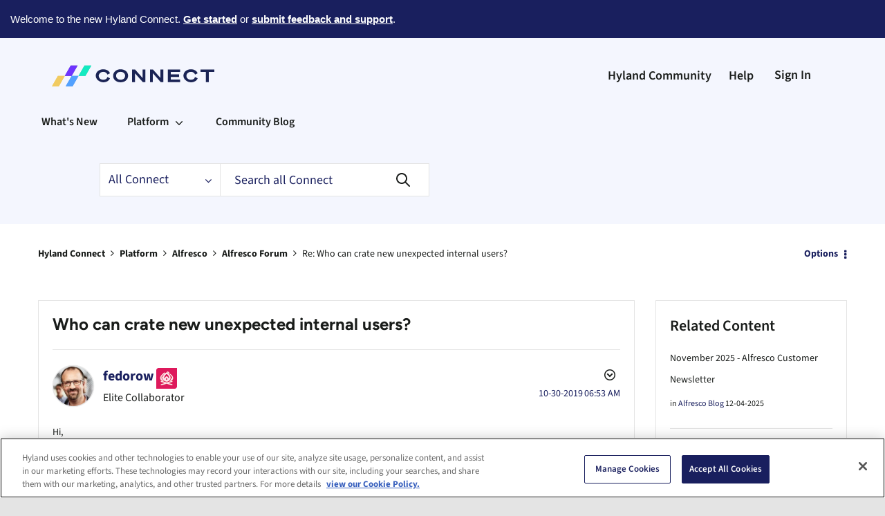

--- FILE ---
content_type: text/plain
request_url: https://c.6sc.co/?m=1
body_size: 1
content:
6suuid=96aa371729d23700f79c73690c00000029a70000

--- FILE ---
content_type: text/plain
request_url: https://c.6sc.co/?m=1
body_size: 1
content:
6suuid=96aa371729d23700f79c73690c00000029a70000

--- FILE ---
content_type: text/plain
request_url: https://c.6sc.co/?m=1
body_size: 1
content:
6suuid=96aa371729d23700f79c73690c00000029a70000